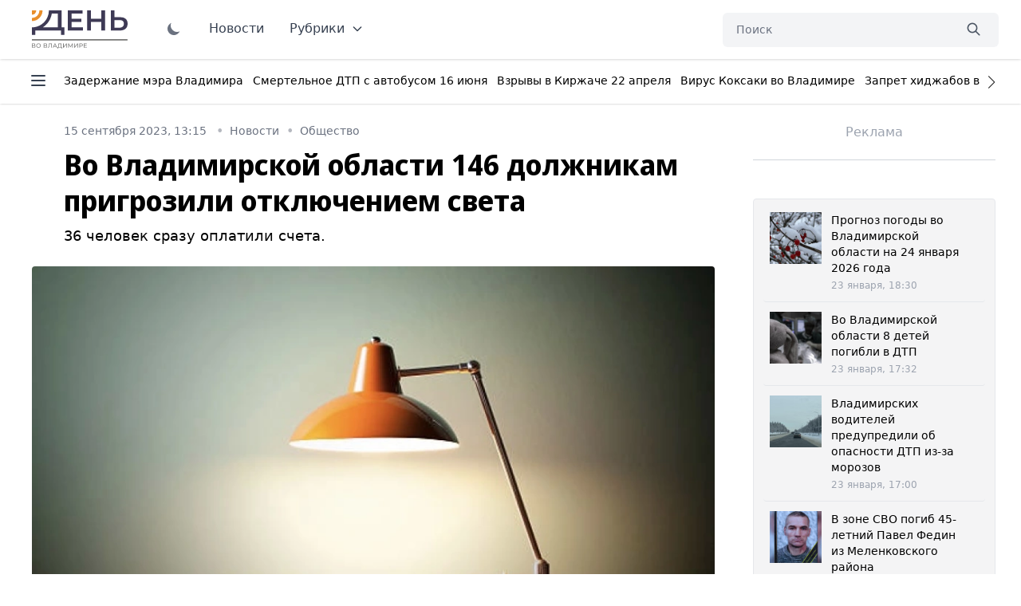

--- FILE ---
content_type: application/javascript
request_url: https://smi2.ru/counter/settings?payload=CM6YAxjRr4fyvjM6JGFkMGFjMzU1LWQ2YmQtNDc1YS1hYTQyLWU3MjVlMmFmYzBlOA&cb=_callbacks____0mkrt6fvl
body_size: 1520
content:
_callbacks____0mkrt6fvl("[base64]");